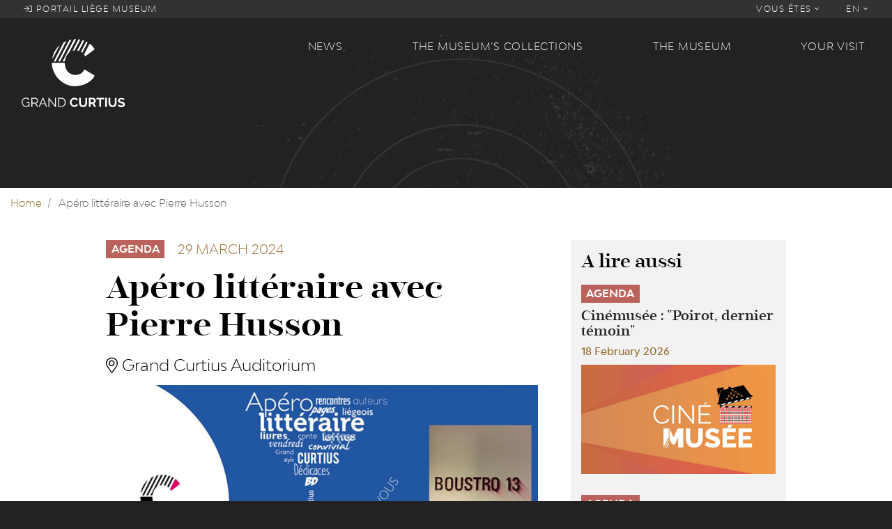

--- FILE ---
content_type: text/html; charset=UTF-8
request_url: https://www.grandcurtius.be/en/node/1036
body_size: 7685
content:
<!DOCTYPE html>
<html lang="en" dir="ltr" prefix="content: http://purl.org/rss/1.0/modules/content/  dc: http://purl.org/dc/terms/  foaf: http://xmlns.com/foaf/0.1/  og: http://ogp.me/ns#  rdfs: http://www.w3.org/2000/01/rdf-schema#  schema: http://schema.org/  sioc: http://rdfs.org/sioc/ns#  sioct: http://rdfs.org/sioc/types#  skos: http://www.w3.org/2004/02/skos/core#  xsd: http://www.w3.org/2001/XMLSchema# ">
  <head>
    <meta charset="utf-8" />
<script>(function(i,s,o,g,r,a,m){i["GoogleAnalyticsObject"]=r;i[r]=i[r]||function(){(i[r].q=i[r].q||[]).push(arguments)},i[r].l=1*new Date();a=s.createElement(o),m=s.getElementsByTagName(o)[0];a.async=1;a.src=g;m.parentNode.insertBefore(a,m)})(window,document,"script","https://www.google-analytics.com/analytics.js","ga");ga("create", "UA-126027299-1", {"cookieDomain":"auto"});ga("set", "anonymizeIp", true);ga("send", "pageview");</script>
<link rel="canonical" href="https://www.grandcurtius.be/en/node/1036" />
<meta name="description" content="Enlivrez-vous reçoit Pierre Husson le 29 mars 2024 pour une présentation de la revue BOUSTRO 13. Inscrivez-vous!" />
<meta name="MobileOptimized" content="width" />
<meta name="HandheldFriendly" content="true" />
<meta name="viewport" content="width=device-width, initial-scale=1, shrink-to-fit=no" />
<meta http-equiv="x-ua-compatible" content="ie=edge" />
<link rel="shortcut icon" href="/sites/default/files/favicon2020_0.png" type="image/png" />
<link rel="alternate" hreflang="fr" href="https://www.grandcurtius.be/fr/actualites/agenda/apero-litteraire-avec-pierre-husson" />
<link rel="revision" href="https://www.grandcurtius.be/fr/actualites/agenda/apero-litteraire-avec-pierre-husson" />

    <title>Apéro littéraire avec Pierre Husson | Grand Curtius - Musée à Liège</title>
    <link rel="stylesheet" media="all" href="/sites/default/files/css/css_C8ul1Vl4oMWV6MTvOyvtIZUm33-ksKF6yWMwqowfjIw.css" />
<link rel="stylesheet" media="all" href="/sites/default/files/css/css_Vl7QsSyM3x5EPHJ3E2zhsc1I8fo1QQq6X63w0yrsXng.css" />

    
<!--[if lte IE 8]>
<script src="/sites/default/files/js/js_VtafjXmRvoUgAzqzYTA3Wrjkx9wcWhjP0G4ZnnqRamA.js"></script>
<![endif]-->

  </head>
  <body class="layout-one-sidebar layout-sidebar-second page-node-1036 path-node node--type-event">
    <a href="#main-content" class="visually-hidden focusable skip-link">
      Skip to main content
    </a>
    
      <div class="dialog-off-canvas-main-canvas" data-off-canvas-main-canvas>
    <div id="page-wrapper">
  <div id="page">
    <header id="header"  class="header parallax-inverse css-transitions-only-after-page-load" role="banner" aria-label="Site header">
                        <nav class="navbar navbar-dark navbar-expand-lg" id="navbar-top">
            <ul class="navbar-nav mr-auto">
              <li class="nav-item">
                <a class="nav-link" href="http://liegemuseum.be"><i class="fal fa-sign-in"></i> Portail liège museum</a>
              </li>
            </ul>
            
              <ul data-region="secondary_menu" block="block-grandcurtius-secondary-menu" class="clearfix nav navbar-nav ml-auto">
                    <li class="nav-item menu-item--expanded dropdown">
                                    <a href="" class="nav-link" data-toggle="dropdown" aria-expanded="false" aria-haspopup="true">            Vous êtes <i class="fal fa-angle-down"></i>
          </a>
                        <ul class="dropdown-menu dropdown-menu-right">
                    <li class="dropdown-item">
                          <a href="/en/visit#public-251" data-drupal-link-system-path="visit">En famille</a>
              </li>
                <li class="dropdown-item">
                          <a href="/en/visit#public-252" data-drupal-link-system-path="visit">En groupes</a>
              </li>
                <li class="dropdown-item">
                          <a href="/en/visit#public-259" data-drupal-link-system-path="visit">Public spécifique</a>
              </li>
                <li class="dropdown-item">
                          <a href="/en/visit#public-262" data-drupal-link-system-path="visit">Presse</a>
              </li>
                <li class="dropdown-item">
                          <a href="/en/visit#public-470" data-drupal-link-system-path="visit">Entreprise</a>
              </li>
                <li class="dropdown-item">
                          <a href="/en/node/260" data-drupal-link-system-path="node/260">Soutenir le musée</a>
              </li>
        </ul>
  
              </li>
        </ul>
  


  <ul class="links nav navbar-nav">
    <li class="nav-item dropdown">
      <a href="" class="nav-link" data-toggle="dropdown" aria-expanded="false" aria-haspopup="true">EN <i class="fal fa-angle-down"></i></a>
      <ul class="dropdown-menu dropdown-menu-right">
                  <li class="dropdown-item">
            <a href="/fr/actualites/agenda/apero-litteraire-avec-pierre-husson" class="language-link" hreflang="fr" data-drupal-link-system-path="node/1036">FR</a>
          </li>
                  <li class="dropdown-item">
            <a href="/nl/node/1036" class="language-link" hreflang="nl" data-drupal-link-system-path="node/1036">NL</a>
          </li>
                  <li class="dropdown-item">
            <a href="/de/node/1036" class="language-link" hreflang="de" data-drupal-link-system-path="node/1036">DE</a>
          </li>
                  <li class="dropdown-item">
            <a href="/en/node/1036" class="language-link is-active" hreflang="en" data-drupal-link-system-path="node/1036">EN</a>
          </li>
              </ul>
    </li>
  </ul>



          </nav>
                <nav class="navbar navbar-dark navbar-expand-lg" id="navbar-main">
          <div class="row">
            <div class="col-12 col-lg-4 d-flex d-lg-block justify-content-between">
                <section class="region region-logo">
    <div class="logo-box">
  <a href="https://www.grandcurtius.be/en" title="Home" rel="home">
    <img src="https://www.grandcurtius.be/themes/custom/grandcurtius/logo_picto.svg?2020" class="logo-base" />
    <img src="https://www.grandcurtius.be/themes/custom/grandcurtius/logo_text.svg?2020" class="logo-text" />
      </a>
</div>

  </section>


              <button class="navbar-toggler navbar-toggler-right" type="button" data-toggle="collapse" data-target="#CollapsingNavbar" aria-controls="CollapsingNavbar" aria-expanded="false" aria-label="Toggle navigation"><span class="navbar-toggler-icon"></span></button>
            </div>
            <div class="col-12 col-lg-8">
                              <div class="collapse navbar-collapse" id="CollapsingNavbar">
                    <nav role="navigation" aria-labelledby="block-grandcurtius-main-menu-menu" id="block-grandcurtius-main-menu" class="block block-menu navigation menu--main">
            
  <h2 class="sr-only" id="block-grandcurtius-main-menu-menu">Main navigation</h2>
  

        
<ul class="menu menu-level-0">
  
  <li class="menu-item menu-item--expanded">
    <a href="/en/taxonomy/term/8" data-drupal-link-system-path="taxonomy/term/8">News</a>

              

<div class="menu_link_content menu-link-contentmain view-mode-default menu-dropdown menu-dropdown-0 menu-type-default">
        <div class="menu-dropdown-box">
      
<div class="field field--name-field-menu-image field--type-image field--label-visually_hidden">
  <div class="field__label visually-hidden">Menu Image</div>
      <div class="field__item">
      <img class="img-fluid" src="/sites/default/files/styles/thumbnail_crop/public/2018-09/news.jpg?itok=rRpua56O" data-image="/sites/default/files/styles/thumbnail_crop/public/2018-09/news.jpg?itok=rRpua56O">
    </div>
  </div>

<ul class="menu menu-level-1">
  
  <li class="menu-item">
              

  <a href="/en/taxonomy/term/1" data-image="/sites/default/files/styles/thumbnail_crop/public/2018-09/news_0.jpg?itok=KzWVKhR7">News</a>
<div class="menu_link_content menu-link-contentmain view-mode-default menu-dropdown menu-dropdown-1 menu-type-default">
      
  </div>

      </li>
  
  <li class="menu-item">
              

  <a href="/en/taxonomy/term/6" data-image="/sites/default/files/styles/thumbnail_crop/public/2018-09/expo.jpg?itok=dInEMFpy">Exhibitions</a>
<div class="menu_link_content menu-link-contentmain view-mode-default menu-dropdown menu-dropdown-1 menu-type-default">
      
  </div>

      </li>
  
  <li class="menu-item">
              

  <a href="/en/taxonomy/term/7" data-image="/sites/default/files/styles/thumbnail_crop/public/2018-09/agenda.jpg?itok=d4FFvfgD">Agenda</a>
<div class="menu_link_content menu-link-contentmain view-mode-default menu-dropdown menu-dropdown-1 menu-type-default">
      
  </div>

      </li>
  
  <li class="menu-item">
              

  <a href="/en/taxonomy/term/4" data-image="/sites/default/files/styles/thumbnail_crop/public/2018-09/objetdumois.jpg?itok=k7lJ9rYv">Object of the Month</a>
<div class="menu_link_content menu-link-contentmain view-mode-default menu-dropdown menu-dropdown-1 menu-type-default">
      
  </div>

      </li>
</ul>

    </div>
  </div>

      </li>
  
  <li class="menu-item menu-item--expanded">
    <a href="/en/museums-collections" data-drupal-link-system-path="node/131">The Museum’s collections</a>

              

<div class="menu_link_content menu-link-contentmain view-mode-default menu-dropdown menu-dropdown-0 menu-type-default">
        <div class="menu-dropdown-box">
      
<div class="field field--name-field-menu-image field--type-image field--label-visually_hidden">
  <div class="field__label visually-hidden">Menu Image</div>
      <div class="field__item">
      <img class="img-fluid" src="/sites/default/files/styles/thumbnail_crop/public/2018-09/pale%E2%95%A0%C3%BContologie-2.jpg?itok=Y_GE4RT5" data-image="/sites/default/files/styles/thumbnail_crop/public/2018-09/pale%E2%95%A0%C3%BContologie-2.jpg?itok=Y_GE4RT5">
    </div>
  </div>

<ul class="menu menu-level-1">
  
  <li class="menu-item">
              

  <a href="/en/museums-collections/weapons" data-image="/sites/default/files/styles/thumbnail_crop/public/2018-09/armes-menu.png?itok=WdEP3Q_f">Weapons</a>
<div class="menu_link_content menu-link-contentmain view-mode-default menu-dropdown menu-dropdown-1 menu-type-default">
      
  </div>

      </li>
  
  <li class="menu-item">
              

  <a href="/en/museums-collections/glass" data-image="/sites/default/files/styles/thumbnail_crop/public/2018-09/verre-menu.png?itok=DQrke1UY">Glass</a>
<div class="menu_link_content menu-link-contentmain view-mode-default menu-dropdown menu-dropdown-1 menu-type-default">
      
  </div>

      </li>
  
  <li class="menu-item">
              

  <a href="/en/museums-collections/religious-art-and-mosan-art" data-image="/sites/default/files/styles/thumbnail_crop/public/2018-09/art-mosan-menu.png?itok=0OrQhX2A">Religious art and Mosan art</a>
<div class="menu_link_content menu-link-contentmain view-mode-default menu-dropdown menu-dropdown-1 menu-type-default">
      
  </div>

      </li>
  
  <li class="menu-item">
              

  <a href="/en/museums-collections/decorative-arts" data-image="/sites/default/files/styles/thumbnail_crop/public/2018-09/artdeco-menu.png?itok=3PSRkmfB">Decorative arts</a>
<div class="menu_link_content menu-link-contentmain view-mode-default menu-dropdown menu-dropdown-1 menu-type-default">
      
  </div>

      </li>
  
  <li class="menu-item">
              

  <a href="/en/museums-collections/archaeology" data-image="/sites/default/files/styles/thumbnail_crop/public/2018-09/archeologie-menu.png?itok=sYC9dwHn">Archaeology</a>
<div class="menu_link_content menu-link-contentmain view-mode-default menu-dropdown menu-dropdown-1 menu-type-default">
      
  </div>

      </li>
  
  <li class="menu-item">
              

  <a href="/en/node/1072" data-image="">Portail des collections des Musées de la Ville de Liège</a>
<div class="menu_link_content menu-link-contentmain view-mode-default menu-dropdown menu-dropdown-1 menu-type-default">
      
  </div>

      </li>
</ul>

    </div>
  </div>

      </li>
  
  <li class="menu-item menu-item--expanded">
    <a href="/en/museum" data-drupal-link-system-path="node/137">The museum</a>

              

<div class="menu_link_content menu-link-contentmain view-mode-default menu-dropdown menu-dropdown-0 menu-type-default">
        <div class="menu-dropdown-box">
      
<div class="field field--name-field-menu-image field--type-image field--label-visually_hidden">
  <div class="field__label visually-hidden">Menu Image</div>
      <div class="field__item">
      <img class="img-fluid" src="/sites/default/files/styles/thumbnail_crop/public/2018-09/batiments_0.jpg?itok=eMLBAh9N" data-image="/sites/default/files/styles/thumbnail_crop/public/2018-09/batiments_0.jpg?itok=eMLBAh9N">
    </div>
  </div>

<ul class="menu menu-level-1">
  
  <li class="menu-item">
              

  <a href="/en/museum/history-museum" data-image="/sites/default/files/styles/thumbnail_crop/public/2018-09/histoire.jpg?itok=QpC7L-Yq">History of the museum</a>
<div class="menu_link_content menu-link-contentmain view-mode-default menu-dropdown menu-dropdown-1 menu-type-default">
      
  </div>

      </li>
  
  <li class="menu-item">
              

  <a href="/en/les-batiments" data-image="/sites/default/files/styles/thumbnail_crop/public/2018-09/batiments.jpg?itok=DbikKXOO">The buildings</a>
<div class="menu_link_content menu-link-contentmain view-mode-default menu-dropdown menu-dropdown-1 menu-type-default">
      
  </div>

      </li>
  
  <li class="menu-item">
              

  <a href="/en/taxonomy/term/14" data-image="/sites/default/files/styles/thumbnail_crop/public/2018-09/coulisses.jpg?itok=qfVuEdnw">Les coulisses</a>
<div class="menu_link_content menu-link-contentmain view-mode-default menu-dropdown menu-dropdown-1 menu-type-default">
      
  </div>

      </li>
  
  <li class="menu-item">
              

  <a href="/en/taxonomy/term/15" data-image="/sites/default/files/styles/thumbnail_crop/public/2018-09/recherche.jpg?itok=Vmw64ACh">Recherche &amp; actualité scientifique</a>
<div class="menu_link_content menu-link-contentmain view-mode-default menu-dropdown menu-dropdown-1 menu-type-default">
      
  </div>

      </li>
</ul>

    </div>
  </div>

      </li>
  
  <li class="menu-item menu-item--expanded">
    <a href="/en/visit" data-drupal-link-system-path="visit">Your visit</a>

              

<div class="menu_link_content menu-link-contentmain view-mode-default menu-dropdown menu-dropdown-0 menu-type-default">
        <div class="menu-dropdown-box">
      
<div class="field field--name-field-menu-image field--type-image field--label-visually_hidden">
  <div class="field__label visually-hidden">Menu Image</div>
      <div class="field__item">
      <img class="img-fluid" src="/sites/default/files/styles/thumbnail_crop/public/2018-09/09_15_2018_VIDEO_SITE_CURTIUS_V04.jpg?itok=6nILnJzd" data-image="/sites/default/files/styles/thumbnail_crop/public/2018-09/09_15_2018_VIDEO_SITE_CURTIUS_V04.jpg?itok=6nILnJzd">
    </div>
  </div>

<ul class="menu menu-level-1">
  
  <li class="menu-item">
              

  <a href="/en/your-visit/museum-shop" data-image="/sites/default/files/styles/thumbnail_crop/public/2018-09/boutique.jpg?itok=bB-LFfbH">The museum shop </a>
<div class="menu_link_content menu-link-contentmain view-mode-default menu-dropdown menu-dropdown-1 menu-type-default">
      
  </div>

      </li>
  
  <li class="menu-item">
              

  <a href="/en/your-visit/museum-bistro-madcafe" data-image="/sites/default/files/styles/thumbnail_crop/public/2018-09/bistrot.jpg?itok=RKTB0lS9">The museum bistro by MadCafé</a>
<div class="menu_link_content menu-link-contentmain view-mode-default menu-dropdown menu-dropdown-1 menu-type-default">
      
  </div>

      </li>
  
  <li class="menu-item">
              

  <a href="/en/acces" data-image="/sites/default/files/styles/thumbnail_crop/public/2018-09/serendreaumusee300.jpg?itok=wdbILf2R">Practical information</a>
<div class="menu_link_content menu-link-contentmain view-mode-default menu-dropdown menu-dropdown-1 menu-type-default">
      
  </div>

      </li>
  
  <li class="menu-item">
              

  <a href="/en/your-visit/billetterie" data-image="">Billetterie</a>
<div class="menu_link_content menu-link-contentmain view-mode-default menu-dropdown menu-dropdown-1 menu-type-default">
      
  </div>

      </li>
</ul>

    </div>
  </div>

      </li>
</ul>

  </nav>


              </div>
                                        </div>
          </div>
        </nav>
                    <div id="header-animation" data-file="https://www.grandcurtius.be/themes/custom/grandcurtius/animation/header.json"></div>
        <div id="banner">
                      <aside class="section clearfix" role="complementary">
              
            </aside>
                  </div>
                  </header>
          <div id="main-wrapper" class="layout-main-wrapper clearfix">
                    <div id="block-grandcurtius-breadcrumbs" class="block block-system block-system-breadcrumb-block">
  
    
      <div class="content">
      

  <nav role="navigation" aria-label="breadcrumb">
    <ol class="breadcrumb">
                  <li class="breadcrumb-item">
          <a href="/en">Home</a>
        </li>
                        <li class="breadcrumb-item active">
          Apéro littéraire avec Pierre Husson
        </li>
              </ol>
  </nav>

    </div>
  </div>


          <div id="main" class="container" style="background-color: ;">
                        <div class="row justify-content-center clearfix">
                <main class="main-content col" id="content" role="main">
                  <section class="section">
                    <a id="main-content" tabindex="-1"></a>
                      <div data-drupal-messages-fallback class="hidden"></div>
<div id="block-grandcurtius-content" class="block block-system block-system-main-block">
  
    
      <div class="content">
      
<article role="article" lang="fr" about="/fr/actualites/agenda/apero-litteraire-avec-pierre-husson" class="node node--type-event node--view-mode-full clearfix">
      <header>
      
      
            <div class="field field--name-field-tag field--type-entity-reference field--label-hidden field__item"><div about="/fr/actualites/agenda" typeof="schema:Thing" class="taxonomy-term taxonomy-term-7 vocabulary-tags">
  <a href="/fr/actualites/agenda" style="background-color:#ba625b;">
            <div property="schema:name" class="field field--name-name field--type-string field--label-hidden field__item">Agenda</div>
      </a>
</div>
</div>
      
              <div class="node__date_wrapper">
          
          
            <div class="field field--name-field-date-start field--type-datetime field--label-hidden field__item"><time datetime="2024-03-29T12:00:00Z" class="datetime">29 March 2024</time>
</div>
      
                  </div>
                    <h1 class="node__title"><span class="field field--name-title field--type-string field--label-hidden">Apéro littéraire avec Pierre Husson</span>
</h1>
            
          </header>
        <div class="node__content clearfix">
      
            <div class="field field--name-field-place field--type-string field--label-hidden field__item"><i class="fal fa-map-marker-alt"></i> Grand Curtius Auditorium</div>
      
      <div class="field field--name-field-gallery-images field--type-image field--label-hidden field__items">
              <div class="field__item">  <img src="/sites/default/files/styles/gallery/public/2024-03/apero-mars24-web_0.jpg?itok=sslD_Mtp" width="960" height="540" alt="Apéro littéraire du 29 mars 2024 G Curtius" typeof="foaf:Image" class="image-style-gallery img-fluid" />


</div>
          </div>
  
            <div class="clearfix text-formatted field field--name-body field--type-text-with-summary field--label-hidden field__item"><h6>Enlivrez-vous le 29 mars : présentation de la revue BOUSTRO 13</h6>
<p><strong>Autour de la revue Boustro 13 et de «Gentils complots menés contre soi-même» de Pierre HUSSON, paru aux éditions du Boustrographe.</strong></p>
<p><strong>Intervenants : M.-Fr. BONMARIAGE, Antoine BOUTE, Sandra DE VIVIES, Pierre HUSSON, Pascal LECLERCQ, Karel LOGIST</strong></p>
<p>« Avec le poète et imprimeur Pascal Leclercq et les plasticiens Paul Mahoux et Laurent Danloy, je fais partie, depuis 2015, de l’équipe de Boustro, revue plastique et poétique à la recherche du bel-être dans un esprit d’amitié, tant dans la forme que dans le fond. La revue Boustro est entièrement imprimée de façon artisanale et assemblée dans les ateliers <em>Poésie Pur Porc</em>. Pour chaque numéro, nous invitons quatre auteurs à proposer des textes inédits, ainsi qu’un plasticien chargé du graphisme et du format de l’ouvrage.  »</p>
<p>Texte de Karel LOGIST</p>
<p>source : <a href="https://karellogist.com/boustro/">https://karellogist.com/boustro/</a></p>
<h6>Infos pratiques</h6>
<p>&gt; Vendredi 29 mars 2024 à 18 heures<br />
&gt; Auditorium du Grand Curtius<br />
&gt; GRATUIT<br />
&gt; Informations et réservations : 04 238 51 59 ou lectures@liege.be</p>
<p>Visuel - Copyright Ville de Liège - Grand Curtius</p>
</div>
      
  <div class="field field--name-field-links field--type-link field--label-above">
    <div class="field__label">Liens</div>
          <div class='field__items'>
              <div class="field__item"><a href="https://www.facebook.com/events/387093167434843">Voir l&#039;événement sur Facebook</a></div>
          <div class="field__item"><a href="https://www.liege-lettres.be/enlivrez-vous-le-29-03-presentation-de-la-revue-boustro-13/">https://www.liege-lettres.be/enlivrez-vous-le-29-03-presentation-de-la-revue-bo…</a></div>
              </div>
      </div>



    </div>
  </article>

    </div>
  </div>


                  </section>
                </main>
                                            <div class="sidebar_second sidebar col-md-4 order-last ml-md-4" id="sidebar_second">
                  <aside class="section" role="complementary">
                      <div class="views-element-container block block-views block-views-blockrelated-content-block-related-content" id="block-block-related-content">
  
      <h3>A lire aussi</h3>
    
      <div class="content">
      <div><div class="view view-related-content view-id-related_content view-display-id-block_related_content js-view-dom-id-e66069267f1dcc3ea1d689e424eb63e055d33c1d438440b5cea0ad4c0b656c60">
  
    
      
      <div class="view-empty">
      <div class="view view-related-content view-id-related_content view-display-id-no_results js-view-dom-id-c3e8aa91cf3c6f7342a8d1d1f27841b681d971b19ef1c4f2ffa952b5e5e8ca08">
  
    
      
          <div class="view-content">
          <div class="views-row">
    
<article role="article" lang="fr" about="/fr/actualites/agenda/cinemusee-poirot-dernier-temoin" class="node node--type-event node--promoted node--view-mode-related-content clearfix">
  <div>
    
            <div class="field field--name-field-tag field--type-entity-reference field--label-hidden field__item"><div about="/fr/actualites/agenda" typeof="schema:Thing" class="taxonomy-term taxonomy-term-7 vocabulary-tags">
  <a href="/fr/actualites/agenda" style="background-color:#ba625b;">
            <div property="schema:name" class="field field--name-name field--type-string field--label-hidden field__item">Agenda</div>
      </a>
</div>
</div>
      
    <h5>
      <a href="/fr/actualites/agenda/cinemusee-poirot-dernier-temoin" rel="bookmark"><span class="field field--name-title field--type-string field--label-hidden">Cinémusée : &quot;Poirot, dernier témoin&quot;</span>
</a>
    </h5>
    
    
            <div class="field field--name-field-date-start field--type-datetime field--label-hidden field__item"><time datetime="2026-02-18T12:00:00Z" class="datetime">18 February 2026</time>
</div>
      
    
            <div class="field field--name-field-image field--type-image field--label-hidden field__item">  <a href="/fr/actualites/agenda/cinemusee-poirot-dernier-temoin"><img src="/sites/default/files/styles/teaser_wide/public/2025-12/Visuel%20cin%C3%A9mus%C3%A9e%202026_1.jpg?itok=65Wd3GX4" width="800" height="450" alt="" typeof="foaf:Image" class="image-style-teaser-wide img-fluid" />

</a>
</div>
      
  </div>
</article>

  </div>
    <div class="views-row">
    
<article role="article" lang="fr" about="/fr/actualites/agenda/visite-enfant-le-musee-la-prehistoire-et-aujourdhui-0" class="node node--type-event node--promoted node--view-mode-related-content clearfix">
  <div>
    
            <div class="field field--name-field-tag field--type-entity-reference field--label-hidden field__item"><div about="/fr/actualites/agenda" typeof="schema:Thing" class="taxonomy-term taxonomy-term-7 vocabulary-tags">
  <a href="/fr/actualites/agenda" style="background-color:#ba625b;">
            <div property="schema:name" class="field field--name-name field--type-string field--label-hidden field__item">Agenda</div>
      </a>
</div>
</div>
      
    <h5>
      <a href="/fr/actualites/agenda/visite-enfant-le-musee-la-prehistoire-et-aujourdhui-0" rel="bookmark"><span class="field field--name-title field--type-string field--label-hidden">Visite enfant : Le Musée, la Préhistoire et aujourd&#039;hui</span>
</a>
    </h5>
    
    
            <div class="field field--name-field-date-start field--type-datetime field--label-hidden field__item"><time datetime="2026-02-08T12:00:00Z" class="datetime">8 February 2026</time>
</div>
      
    
            <div class="field field--name-field-image field--type-image field--label-hidden field__item">  <a href="/fr/actualites/agenda/visite-enfant-le-musee-la-prehistoire-et-aujourdhui-0"><img src="/sites/default/files/styles/teaser_wide/public/2026-01/Visite%20en%20famille%20enfant%20-%20Le%20Mus%C3%A9e%20la%20Pr%C3%A9histoire%20et%20aujourd%27hui%20-%2008%2002%202026_Grand%20Curtius.jpg?itok=Sm0DEZDT" width="800" height="450" alt="" typeof="foaf:Image" class="image-style-teaser-wide img-fluid" />

</a>
</div>
      
  </div>
</article>

  </div>
    <div class="views-row">
    
<article role="article" lang="fr" about="/fr/actualites/agenda/creamusee-petits-vitraux-daluminium" class="node node--type-event node--promoted node--view-mode-related-content clearfix">
  <div>
    
            <div class="field field--name-field-tag field--type-entity-reference field--label-hidden field__item"><div about="/fr/actualites/agenda" typeof="schema:Thing" class="taxonomy-term taxonomy-term-7 vocabulary-tags">
  <a href="/fr/actualites/agenda" style="background-color:#ba625b;">
            <div property="schema:name" class="field field--name-name field--type-string field--label-hidden field__item">Agenda</div>
      </a>
</div>
</div>
      
    <h5>
      <a href="/fr/actualites/agenda/creamusee-petits-vitraux-daluminium" rel="bookmark"><span class="field field--name-title field--type-string field--label-hidden">Créamusée : Petits vitraux d&#039;aluminium</span>
</a>
    </h5>
    
    
            <div class="field field--name-field-date-start field--type-datetime field--label-hidden field__item"><time datetime="2026-02-01T12:00:00Z" class="datetime">1 February 2026</time>
</div>
      
    
            <div class="field field--name-field-image field--type-image field--label-hidden field__item">  <a href="/fr/actualites/agenda/creamusee-petits-vitraux-daluminium"><img src="/sites/default/files/styles/teaser_wide/public/2025-12/creamusee%2001.02.2026.jpg?itok=PYI-NHep" width="800" height="450" alt="" typeof="foaf:Image" class="image-style-teaser-wide img-fluid" />

</a>
</div>
      
  </div>
</article>

  </div>
    <div class="views-row">
    
<article role="article" lang="fr" about="/fr/actualites/agenda/musica-musee-grand-curtius-7" class="node node--type-event node--promoted node--view-mode-related-content clearfix">
  <div>
    
            <div class="field field--name-field-tag field--type-entity-reference field--label-hidden field__item"><div about="/fr/actualites/agenda" typeof="schema:Thing" class="taxonomy-term taxonomy-term-7 vocabulary-tags">
  <a href="/fr/actualites/agenda" style="background-color:#ba625b;">
            <div property="schema:name" class="field field--name-name field--type-string field--label-hidden field__item">Agenda</div>
      </a>
</div>
</div>
      
    <h5>
      <a href="/fr/actualites/agenda/musica-musee-grand-curtius-7" rel="bookmark"><span class="field field--name-title field--type-string field--label-hidden">Musica Musée | Grand Curtius</span>
</a>
    </h5>
    
    
            <div class="field field--name-field-date-start field--type-datetime field--label-hidden field__item"><time datetime="2026-01-25T12:00:00Z" class="datetime">25 January 2026</time>
</div>
      
    
            <div class="field field--name-field-image field--type-image field--label-hidden field__item">  <a href="/fr/actualites/agenda/musica-musee-grand-curtius-7"><img src="/sites/default/files/styles/teaser_wide/public/2026-01/musica-site-curtius_web.jpg?itok=3a-IZWYC" width="800" height="450" alt="" typeof="foaf:Image" class="image-style-teaser-wide img-fluid" />

</a>
</div>
      
  </div>
</article>

  </div>

    </div>
      
          </div>

    </div>
  
          </div>
</div>

    </div>
  </div>


                  </aside>
                </div>
                          </div>
          </div>
              </div>
              <div class="featured-bottom">
                  <aside class="clearfix" role="complementary">
            
          </aside>
                </div>
              <div class="scroll-down">
      <a href="#page-bottom">
        <i class="fal fa-chevron-down fa-lg"></i>
      </a>
    </div>
    <footer class="site-footer">
              <div id="footer-animation" data-file="https://www.grandcurtius.be/themes/custom/grandcurtius/animation/footer.json"></div>
        <div class="container">
                      <div class="site-footer-top clearfix">
                <section class="region region-footer-top">
    <nav role="navigation" aria-labelledby="block-social-menu" id="block-social" class="block block-menu navigation menu--social">
      
  <h2 id="block-social-menu">Réseaux sociaux</h2>
  

        
              <ul data-region="footer_top" block="block-social" class="clearfix nav flex-column">
                    <li class="nav-item">
                <a href="https://www.facebook.com/LeGrandCurtius/">Facebook</a>
              </li>
                <li class="nav-item">
                <a href="https://fr.tripadvisor.be/Attraction_Review-g188655-d319384-Reviews-Musee_Curtius_Curtius_Museum-Liege_Liege_Province_The_Ardennes_Wallonia.html">TripAdvisor</a>
              </li>
                <li class="nav-item">
                <a href="https://www.youtube.com/watch?v=XerKIkxT1TQ&amp;list=PL2pLNgY81wWOBMbuo3dmMMQ0gmIW7y-Nb">Youtube</a>
              </li>
        </ul>
  


  </nav>
<nav role="navigation" aria-labelledby="block-publications-menu" id="block-publications" class="block block-menu navigation menu--publications">
      
  <h2 id="block-publications-menu">Publications</h2>
  

        
              <ul data-region="footer_top" block="block-publications" class="clearfix nav flex-column">
                    <li class="nav-item">
                <a href="http://lesmuseesdeliege.be/publications/">LiègeMusées</a>
              </li>
                <li class="nav-item">
                <a href="http://lesmuseesdeliege.be/publications/" title="Les carnets du Curtius">Carnets du Curtius</a>
              </li>
                <li class="nav-item">
                <a href="http://lesmuseesdeliege.be/wp-content/uploads/2020/05/essentiel-Curtius.pdf" title="Procurez-vous l&#039;Essentiel des collections">Essentiel des collections</a>
              </li>
                <li class="nav-item">
                <a href="http://lesmuseesdeliege.be/wp-content/uploads/2020/06/essentiel-Armes-web.pdf">Essentiel du département des armes</a>
              </li>
        </ul>
  


  </nav>
<nav role="navigation" aria-labelledby="block-legals-menu" id="block-legals" class="block block-menu navigation menu--legals">
      
  <h2 id="block-legals-menu">FAQ &amp; Aspects légaux</h2>
  

        
              <ul data-region="footer_top" block="block-legals" class="clearfix nav flex-column">
                    <li class="nav-item">
                <a href="https://www.grandcurtius.be/fr/node/506" title="Questions fréquemment posées...">FAQ</a>
              </li>
                <li class="nav-item">
                <a href="/en/cookies" data-drupal-link-system-path="node/218">Cookies</a>
              </li>
                <li class="nav-item">
                <a href="/en/vie-privee-et-mentions-legales" data-drupal-link-system-path="node/219">Vie privée et mentions légales</a>
              </li>
        </ul>
  


  </nav>
<div id="block-contact" class="block block-block-content block-block-content808e20fd-9adb-4e0e-922a-4083cb14a070">
  
      <h2>Contact</h2>
    
      <div class="content">
      
            <div class="clearfix text-formatted field field--name-body field--type-text-with-summary field--label-hidden field__item"><p>Le Grand Curtius<br />
Féronstrée, 136 - 4000 Liège <br />
&amp;<br />
Quai de Maestricht, 13 - 4000 Liège<br />
Tel : +32 (0)4 221 68 17<br />
<a href="mailto:infograndcurtius@liege.be">infograndcurtius@liege.be</a></p>
<p><a href="https://shop.infinitix.be/MUSEEGRANDCURTIUS/">BILLETTERIE</a></p>
</div>
      
    </div>
  </div>

  </section>

            </div>
                    <div class="site-footer-bottom">
            <div class="site-footer-bottom-left">
              <a href="http://liegemuseum.be/"><img src="https://www.grandcurtius.be/themes/custom/grandcurtius/images/liege-museum.png"></a>
              <a href="https://www.laboverie.com/"><img src="https://www.grandcurtius.be/themes/custom/grandcurtius/images/la-boverie.png"></a>
              <a href="https://www.visitezliege.be/"><img src="https://www.grandcurtius.be/themes/custom/grandcurtius/images/visitez-liege.png"></a>
            </div>
            <div class="site-footer-bottom-right">
              <a href="https://www.liege.be/fr"><img src="https://www.grandcurtius.be/themes/custom/grandcurtius/images/liege.png"></a>
              <a href="http://www.federation-wallonie-bruxelles.be/"><img src="https://www.grandcurtius.be/themes/custom/grandcurtius/images/fwb.png"></a>
            </div>
          </div>
        </div>
          </footer>
  </div>
</div>
<a id="page-bottom" tabindex="-1"></a>

  </div>

    
    <script type="application/json" data-drupal-selector="drupal-settings-json">{"path":{"baseUrl":"\/","scriptPath":null,"pathPrefix":"en\/","currentPath":"node\/1036","currentPathIsAdmin":false,"isFront":false,"currentLanguage":"en"},"pluralDelimiter":"\u0003","suppressDeprecationErrors":true,"google_analytics":{"trackOutbound":true,"trackMailto":true,"trackDownload":true,"trackDownloadExtensions":"7z|aac|arc|arj|asf|asx|avi|bin|csv|doc(x|m)?|dot(x|m)?|exe|flv|gif|gz|gzip|hqx|jar|jpe?g|js|mp(2|3|4|e?g)|mov(ie)?|msi|msp|pdf|phps|png|ppt(x|m)?|pot(x|m)?|pps(x|m)?|ppam|sld(x|m)?|thmx|qtm?|ra(m|r)?|sea|sit|tar|tgz|torrent|txt|wav|wma|wmv|wpd|xls(x|m|b)?|xlt(x|m)|xlam|xml|z|zip"},"user":{"uid":0,"permissionsHash":"25b6c07dae527fbcddee7598b5e15fb8da8ef795c11684deddcc5213a2c3908d"}}</script>
<script src="/sites/default/files/js/js_JdEYDysc7IaiLXspaD5bY9gF_vA5hqri3iK1ATK3F_A.js"></script>

  </body>
</html>


--- FILE ---
content_type: image/svg+xml
request_url: https://www.grandcurtius.be/themes/custom/grandcurtius/logo_picto.svg?2020
body_size: 2005
content:
<?xml version="1.0" encoding="utf-8"?>
<!-- Generator: Adobe Illustrator 24.1.1, SVG Export Plug-In . SVG Version: 6.00 Build 0)  -->
<svg version="1.1" id="Calque_1" xmlns="http://www.w3.org/2000/svg" xmlns:xlink="http://www.w3.org/1999/xlink" x="0px" y="0px"
	 viewBox="0 0 183.9 124.6" style="enable-background:new 0 0 183.9 124.6;" xml:space="preserve">
<style type="text/css">
	.st0{fill:#FFFFFF;}
</style>
<g>
	<path class="st0" d="M66.9,15.8c-3.7,3.6-6.6,7.8-8.8,12.7c-1.5,3.4-2.5,7.2-2.9,11l13-25C67.8,15,67.4,15.4,66.9,15.8z"/>
	<path class="st0" d="M75.3,9.6L57.9,43.3h3.3L79.8,7.5C78.2,8.1,76.8,8.8,75.3,9.6z"/>
	<path class="st0" d="M85.2,5.6L65.6,43.2h3.3l20-38.5C87.7,4.9,86.4,5.2,85.2,5.6z"/>
	<path class="st0" d="M96.4,4.1c-0.9,0-1.9,0.1-2.8,0.1l-20.2,39h3.3l1.1-2.1c0.2-1.6,0.6-3.2,1.1-4.6c0.9-2.6,2.1-4.8,3.8-6.8
		c0.6-0.8,1.4-1.5,2.1-2.1L97.1,4.1C96.8,4.1,96.6,4.1,96.4,4.1z"/>
	<path class="st0" d="M108.5,5.8L99,24.1c1,0.1,2,0.4,2.9,0.8l9.5-18.2C110.4,6.3,109.4,6,108.5,5.8z"/>
	<path class="st0" d="M116.2,8.8c-0.4-0.2-0.8-0.4-1.2-0.6l-9.5,18.3c0.1,0.1,0.2,0.1,0.3,0.1c0.8,0.5,1.5,1,2.1,1.5l9.6-18.6
		C117.1,9.4,116.6,9.1,116.2,8.8z"/>
	<path class="st0" d="M101.4,4.4L91,24.4c1.1-0.3,2.3-0.5,3.6-0.6l9.9-19C103.5,4.6,102.5,4.5,101.4,4.4z"/>
	<path class="st0" d="M108.9,61.9c-1.2,1.3-2.5,2.3-4,3.1c-1.5,0.8-3,1.4-4.6,1.7c-1.6,0.4-3.1,0.5-4.7,0.5c-2.9,0-5.5-0.6-7.8-1.8
		c-2.3-1.2-4.3-2.8-5.8-4.7c-1.6-2-2.8-4.3-3.6-6.8S77,48.6,77,45.8H54.4c0,5.1,1,9.5,3,14.6c2,5,4.8,9.5,8.4,13.5
		c3.6,3.9,7.9,7.1,12.9,9.5c5,2.4,10.5,3.6,16.4,3.6c3.4,0,6.9-0.4,10.5-1.3c3.6-0.9,7-2.1,10.1-3.6c3.1-1.6,6-3.6,8.4-5.9
		c2.5-2.3,4.3-5,5.6-8l-18.1-10.8C111,59.2,110.1,60.7,108.9,61.9z"/>
	<path class="st0" d="M128.1,19.4c-0.6-0.9-1.3-1.8-2-2.6c-0.4-0.4-0.7-0.9-1.1-1.2c-0.4-0.4-0.8-0.8-1.1-1.1
		c-0.2-0.2-0.4-0.4-0.6-0.6c-0.8-0.6-1.5-1.4-2.3-1.9l0,0l-10,19.1l0.1,0.1c0.7,0.9,1.4,1.9,1.9,2.8c0.1,0.1,0.1,0.3,0.2,0.4
		l3.8-2.8l3-2.3l5.6-4.2l4.3-3.3C129,20.9,128.6,20.2,128.1,19.4z"/>
</g>
</svg>
